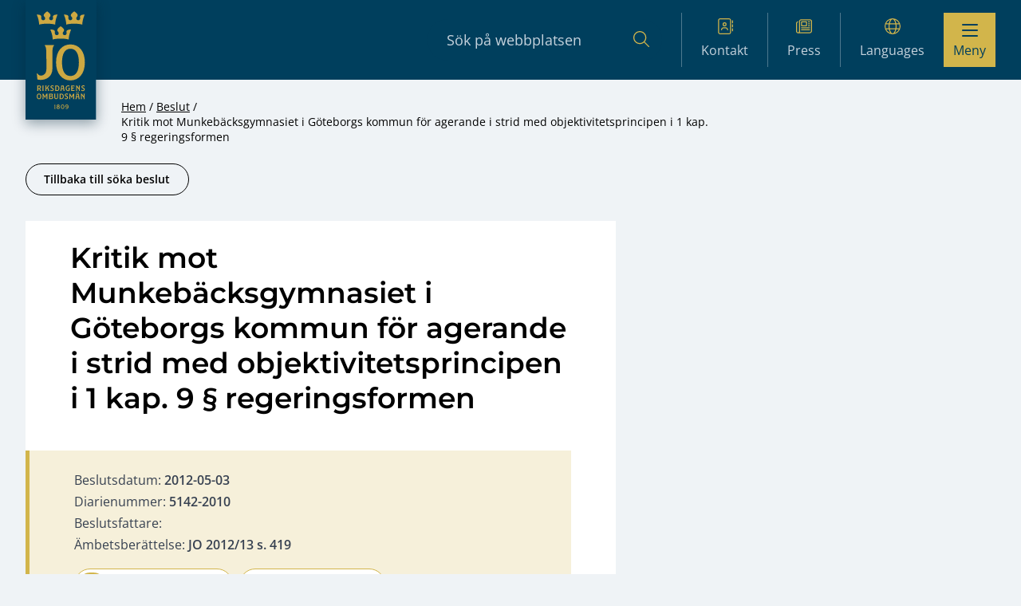

--- FILE ---
content_type: text/html; charset=UTF-8
request_url: https://www.jo.se/besluten/kritik-mot-munkebacksgymnasiet-i-goteborgs-kommun-for-agerande-i-strid-med-objektivitetsprincipen-i-1-kap-9-%C2%A7-regeringsformen/
body_size: 10572
content:
<!DOCTYPE html>
<html lang="sv-SE" prefix="og: https://ogp.me/ns#">
  <head>
    <meta charset="utf-8">
    <meta name="viewport" content="width=device-width, initial-scale=1, shrink-to-fit=no">
    <meta name="referrer" content="no-referrer">
    
<!-- Sökmotoroptimering av Rank Math PRO – https://rankmath.com/ -->
<title>Kritik mot Munkebäcksgymnasiet i Göteborgs kommun för agerande i strid med objektivitetsprincipen i 1 kap. 9 § regeringsformen - JO - Riksdagens Ombudsmän</title>
<meta name="description" content="En gymnasieskola förbjöd ett politiskt partis ungdomsförbund att under en informationsdag i skolan sprida ett flygblad. Beslutet motiverades med att budskapet"/>
<meta name="robots" content="index, follow, max-snippet:-1, max-video-preview:-1, max-image-preview:large"/>
<link rel="canonical" href="https://www.jo.se/besluten/kritik-mot-munkebacksgymnasiet-i-goteborgs-kommun-for-agerande-i-strid-med-objektivitetsprincipen-i-1-kap-9-%c2%a7-regeringsformen/" />
<meta property="og:locale" content="sv_SE" />
<meta property="og:type" content="article" />
<meta property="og:title" content="Kritik mot Munkebäcksgymnasiet i Göteborgs kommun för agerande i strid med objektivitetsprincipen i 1 kap. 9 § regeringsformen - JO - Riksdagens Ombudsmän" />
<meta property="og:description" content="En gymnasieskola förbjöd ett politiskt partis ungdomsförbund att under en informationsdag i skolan sprida ett flygblad. Beslutet motiverades med att budskapet" />
<meta property="og:url" content="https://www.jo.se/besluten/kritik-mot-munkebacksgymnasiet-i-goteborgs-kommun-for-agerande-i-strid-med-objektivitetsprincipen-i-1-kap-9-%c2%a7-regeringsformen/" />
<meta property="og:site_name" content="JO - Riksdagens Ombudsmän" />
<meta name="twitter:card" content="summary_large_image" />
<meta name="twitter:title" content="Kritik mot Munkebäcksgymnasiet i Göteborgs kommun för agerande i strid med objektivitetsprincipen i 1 kap. 9 § regeringsformen - JO - Riksdagens Ombudsmän" />
<meta name="twitter:description" content="En gymnasieskola förbjöd ett politiskt partis ungdomsförbund att under en informationsdag i skolan sprida ett flygblad. Beslutet motiverades med att budskapet" />
<!-- /Rank Math SEO-tillägg för WordPress -->

<link rel='dns-prefetch' href='//www.jo.se' />
<link rel="alternate" title="oEmbed (JSON)" type="application/json+oembed" href="https://www.jo.se/wp-json/oembed/1.0/embed?url=https%3A%2F%2Fwww.jo.se%2Fbesluten%2Fkritik-mot-munkebacksgymnasiet-i-goteborgs-kommun-for-agerande-i-strid-med-objektivitetsprincipen-i-1-kap-9-%25c2%25a7-regeringsformen%2F" />
<link rel="alternate" title="oEmbed (XML)" type="text/xml+oembed" href="https://www.jo.se/wp-json/oembed/1.0/embed?url=https%3A%2F%2Fwww.jo.se%2Fbesluten%2Fkritik-mot-munkebacksgymnasiet-i-goteborgs-kommun-for-agerande-i-strid-med-objektivitetsprincipen-i-1-kap-9-%25c2%25a7-regeringsformen%2F&#038;format=xml" />
<style id='wp-img-auto-sizes-contain-inline-css'>
img:is([sizes=auto i],[sizes^="auto," i]){contain-intrinsic-size:3000px 1500px}
/*# sourceURL=wp-img-auto-sizes-contain-inline-css */
</style>
<style id='wp-block-library-inline-css'>
:root{--wp-block-synced-color:#7a00df;--wp-block-synced-color--rgb:122,0,223;--wp-bound-block-color:var(--wp-block-synced-color);--wp-editor-canvas-background:#ddd;--wp-admin-theme-color:#007cba;--wp-admin-theme-color--rgb:0,124,186;--wp-admin-theme-color-darker-10:#006ba1;--wp-admin-theme-color-darker-10--rgb:0,107,160.5;--wp-admin-theme-color-darker-20:#005a87;--wp-admin-theme-color-darker-20--rgb:0,90,135;--wp-admin-border-width-focus:2px}@media (min-resolution:192dpi){:root{--wp-admin-border-width-focus:1.5px}}.wp-element-button{cursor:pointer}:root .has-very-light-gray-background-color{background-color:#eee}:root .has-very-dark-gray-background-color{background-color:#313131}:root .has-very-light-gray-color{color:#eee}:root .has-very-dark-gray-color{color:#313131}:root .has-vivid-green-cyan-to-vivid-cyan-blue-gradient-background{background:linear-gradient(135deg,#00d084,#0693e3)}:root .has-purple-crush-gradient-background{background:linear-gradient(135deg,#34e2e4,#4721fb 50%,#ab1dfe)}:root .has-hazy-dawn-gradient-background{background:linear-gradient(135deg,#faaca8,#dad0ec)}:root .has-subdued-olive-gradient-background{background:linear-gradient(135deg,#fafae1,#67a671)}:root .has-atomic-cream-gradient-background{background:linear-gradient(135deg,#fdd79a,#004a59)}:root .has-nightshade-gradient-background{background:linear-gradient(135deg,#330968,#31cdcf)}:root .has-midnight-gradient-background{background:linear-gradient(135deg,#020381,#2874fc)}:root{--wp--preset--font-size--normal:16px;--wp--preset--font-size--huge:42px}.has-regular-font-size{font-size:1em}.has-larger-font-size{font-size:2.625em}.has-normal-font-size{font-size:var(--wp--preset--font-size--normal)}.has-huge-font-size{font-size:var(--wp--preset--font-size--huge)}.has-text-align-center{text-align:center}.has-text-align-left{text-align:left}.has-text-align-right{text-align:right}.has-fit-text{white-space:nowrap!important}#end-resizable-editor-section{display:none}.aligncenter{clear:both}.items-justified-left{justify-content:flex-start}.items-justified-center{justify-content:center}.items-justified-right{justify-content:flex-end}.items-justified-space-between{justify-content:space-between}.screen-reader-text{border:0;clip-path:inset(50%);height:1px;margin:-1px;overflow:hidden;padding:0;position:absolute;width:1px;word-wrap:normal!important}.screen-reader-text:focus{background-color:#ddd;clip-path:none;color:#444;display:block;font-size:1em;height:auto;left:5px;line-height:normal;padding:15px 23px 14px;text-decoration:none;top:5px;width:auto;z-index:100000}html :where(.has-border-color){border-style:solid}html :where([style*=border-top-color]){border-top-style:solid}html :where([style*=border-right-color]){border-right-style:solid}html :where([style*=border-bottom-color]){border-bottom-style:solid}html :where([style*=border-left-color]){border-left-style:solid}html :where([style*=border-width]){border-style:solid}html :where([style*=border-top-width]){border-top-style:solid}html :where([style*=border-right-width]){border-right-style:solid}html :where([style*=border-bottom-width]){border-bottom-style:solid}html :where([style*=border-left-width]){border-left-style:solid}html :where(img[class*=wp-image-]){height:auto;max-width:100%}:where(figure){margin:0 0 1em}html :where(.is-position-sticky){--wp-admin--admin-bar--position-offset:var(--wp-admin--admin-bar--height,0px)}@media screen and (max-width:600px){html :where(.is-position-sticky){--wp-admin--admin-bar--position-offset:0px}}

/*# sourceURL=wp-block-library-inline-css */
</style><style id='global-styles-inline-css'>
:root{--wp--preset--aspect-ratio--square: 1;--wp--preset--aspect-ratio--4-3: 4/3;--wp--preset--aspect-ratio--3-4: 3/4;--wp--preset--aspect-ratio--3-2: 3/2;--wp--preset--aspect-ratio--2-3: 2/3;--wp--preset--aspect-ratio--16-9: 16/9;--wp--preset--aspect-ratio--9-16: 9/16;--wp--preset--color--black: #000000;--wp--preset--color--cyan-bluish-gray: #abb8c3;--wp--preset--color--white: #ffffff;--wp--preset--color--pale-pink: #f78da7;--wp--preset--color--vivid-red: #cf2e2e;--wp--preset--color--luminous-vivid-orange: #ff6900;--wp--preset--color--luminous-vivid-amber: #fcb900;--wp--preset--color--light-green-cyan: #7bdcb5;--wp--preset--color--vivid-green-cyan: #00d084;--wp--preset--color--pale-cyan-blue: #8ed1fc;--wp--preset--color--vivid-cyan-blue: #0693e3;--wp--preset--color--vivid-purple: #9b51e0;--wp--preset--color--solid-light: #555;--wp--preset--color--solid: #000;--wp--preset--color--solid-dark: #222;--wp--preset--color--solid-linkblue: #136eb0;--wp--preset--color--solid-borderblue: #557d9a;--wp--preset--color--solid-lighterblue: #eff3f6;--wp--preset--color--solid-lightblue: #b7c9d6;--wp--preset--color--solid-blue-20-perc: #cfdae2;--wp--preset--color--solid-blue: #1c5178;--wp--preset--color--solid-darkblue: #003f5d;--wp--preset--color--solid-lightergold: #e8daa7;--wp--preset--color--solid-lightgold: #f6f0da;--wp--preset--color--solid-gold: #d2b54b;--wp--preset--color--solid-lightergray: #b0b0b0;--wp--preset--color--solid-lightgraytwo: #7f7f7f;--wp--preset--color--solid-lightgray: #c6d3dd;--wp--preset--color--solid-mediumgray: #737373;--wp--preset--color--solid-darkgray: #979797;--wp--preset--color--solid-beige: #d3d3d3;--wp--preset--color--solid-bronze: #be9e5b;--wp--preset--color--solid-lightyellow: #f3eee4;--wp--preset--color--solid-lightgreen: #aee9b2;--wp--preset--color--solid-green: #0f611e;--wp--preset--color--solid-lightred: #fae5e5;--wp--preset--color--solid-red: #cf0000;--wp--preset--color--neutral: #eee;--wp--preset--color--neutral-pure: #fff;--wp--preset--color--primary: #c42438;--wp--preset--color--primary-light: #dd3449;--wp--preset--color--primary-dark: #aa2737;--wp--preset--gradient--vivid-cyan-blue-to-vivid-purple: linear-gradient(135deg,rgb(6,147,227) 0%,rgb(155,81,224) 100%);--wp--preset--gradient--light-green-cyan-to-vivid-green-cyan: linear-gradient(135deg,rgb(122,220,180) 0%,rgb(0,208,130) 100%);--wp--preset--gradient--luminous-vivid-amber-to-luminous-vivid-orange: linear-gradient(135deg,rgb(252,185,0) 0%,rgb(255,105,0) 100%);--wp--preset--gradient--luminous-vivid-orange-to-vivid-red: linear-gradient(135deg,rgb(255,105,0) 0%,rgb(207,46,46) 100%);--wp--preset--gradient--very-light-gray-to-cyan-bluish-gray: linear-gradient(135deg,rgb(238,238,238) 0%,rgb(169,184,195) 100%);--wp--preset--gradient--cool-to-warm-spectrum: linear-gradient(135deg,rgb(74,234,220) 0%,rgb(151,120,209) 20%,rgb(207,42,186) 40%,rgb(238,44,130) 60%,rgb(251,105,98) 80%,rgb(254,248,76) 100%);--wp--preset--gradient--blush-light-purple: linear-gradient(135deg,rgb(255,206,236) 0%,rgb(152,150,240) 100%);--wp--preset--gradient--blush-bordeaux: linear-gradient(135deg,rgb(254,205,165) 0%,rgb(254,45,45) 50%,rgb(107,0,62) 100%);--wp--preset--gradient--luminous-dusk: linear-gradient(135deg,rgb(255,203,112) 0%,rgb(199,81,192) 50%,rgb(65,88,208) 100%);--wp--preset--gradient--pale-ocean: linear-gradient(135deg,rgb(255,245,203) 0%,rgb(182,227,212) 50%,rgb(51,167,181) 100%);--wp--preset--gradient--electric-grass: linear-gradient(135deg,rgb(202,248,128) 0%,rgb(113,206,126) 100%);--wp--preset--gradient--midnight: linear-gradient(135deg,rgb(2,3,129) 0%,rgb(40,116,252) 100%);--wp--preset--font-size--small: 13px;--wp--preset--font-size--medium: 20px;--wp--preset--font-size--large: 36px;--wp--preset--font-size--x-large: 42px;--wp--preset--font-size--xs: 0.75rem;--wp--preset--font-size--sm: 0.875rem;--wp--preset--font-size--basesmall: 1rem;--wp--preset--font-size--base: 1.125rem;--wp--preset--font-size--md: 1.2rem;--wp--preset--font-size--lg: 1.25rem;--wp--preset--font-size--xl: 1.563rem;--wp--preset--font-size--2-xl: 1.953rem;--wp--preset--font-size--3-xl: 2.441rem;--wp--preset--spacing--20: 0.44rem;--wp--preset--spacing--30: 0.67rem;--wp--preset--spacing--40: 1rem;--wp--preset--spacing--50: 1.5rem;--wp--preset--spacing--60: 2.25rem;--wp--preset--spacing--70: 3.38rem;--wp--preset--spacing--80: 5.06rem;--wp--preset--shadow--natural: 6px 6px 9px rgba(0, 0, 0, 0.2);--wp--preset--shadow--deep: 12px 12px 50px rgba(0, 0, 0, 0.4);--wp--preset--shadow--sharp: 6px 6px 0px rgba(0, 0, 0, 0.2);--wp--preset--shadow--outlined: 6px 6px 0px -3px rgb(255, 255, 255), 6px 6px rgb(0, 0, 0);--wp--preset--shadow--crisp: 6px 6px 0px rgb(0, 0, 0);}:where(.is-layout-flex){gap: 0.5em;}:where(.is-layout-grid){gap: 0.5em;}body .is-layout-flex{display: flex;}.is-layout-flex{flex-wrap: wrap;align-items: center;}.is-layout-flex > :is(*, div){margin: 0;}body .is-layout-grid{display: grid;}.is-layout-grid > :is(*, div){margin: 0;}:where(.wp-block-columns.is-layout-flex){gap: 2em;}:where(.wp-block-columns.is-layout-grid){gap: 2em;}:where(.wp-block-post-template.is-layout-flex){gap: 1.25em;}:where(.wp-block-post-template.is-layout-grid){gap: 1.25em;}.has-black-color{color: var(--wp--preset--color--black) !important;}.has-cyan-bluish-gray-color{color: var(--wp--preset--color--cyan-bluish-gray) !important;}.has-white-color{color: var(--wp--preset--color--white) !important;}.has-pale-pink-color{color: var(--wp--preset--color--pale-pink) !important;}.has-vivid-red-color{color: var(--wp--preset--color--vivid-red) !important;}.has-luminous-vivid-orange-color{color: var(--wp--preset--color--luminous-vivid-orange) !important;}.has-luminous-vivid-amber-color{color: var(--wp--preset--color--luminous-vivid-amber) !important;}.has-light-green-cyan-color{color: var(--wp--preset--color--light-green-cyan) !important;}.has-vivid-green-cyan-color{color: var(--wp--preset--color--vivid-green-cyan) !important;}.has-pale-cyan-blue-color{color: var(--wp--preset--color--pale-cyan-blue) !important;}.has-vivid-cyan-blue-color{color: var(--wp--preset--color--vivid-cyan-blue) !important;}.has-vivid-purple-color{color: var(--wp--preset--color--vivid-purple) !important;}.has-black-background-color{background-color: var(--wp--preset--color--black) !important;}.has-cyan-bluish-gray-background-color{background-color: var(--wp--preset--color--cyan-bluish-gray) !important;}.has-white-background-color{background-color: var(--wp--preset--color--white) !important;}.has-pale-pink-background-color{background-color: var(--wp--preset--color--pale-pink) !important;}.has-vivid-red-background-color{background-color: var(--wp--preset--color--vivid-red) !important;}.has-luminous-vivid-orange-background-color{background-color: var(--wp--preset--color--luminous-vivid-orange) !important;}.has-luminous-vivid-amber-background-color{background-color: var(--wp--preset--color--luminous-vivid-amber) !important;}.has-light-green-cyan-background-color{background-color: var(--wp--preset--color--light-green-cyan) !important;}.has-vivid-green-cyan-background-color{background-color: var(--wp--preset--color--vivid-green-cyan) !important;}.has-pale-cyan-blue-background-color{background-color: var(--wp--preset--color--pale-cyan-blue) !important;}.has-vivid-cyan-blue-background-color{background-color: var(--wp--preset--color--vivid-cyan-blue) !important;}.has-vivid-purple-background-color{background-color: var(--wp--preset--color--vivid-purple) !important;}.has-black-border-color{border-color: var(--wp--preset--color--black) !important;}.has-cyan-bluish-gray-border-color{border-color: var(--wp--preset--color--cyan-bluish-gray) !important;}.has-white-border-color{border-color: var(--wp--preset--color--white) !important;}.has-pale-pink-border-color{border-color: var(--wp--preset--color--pale-pink) !important;}.has-vivid-red-border-color{border-color: var(--wp--preset--color--vivid-red) !important;}.has-luminous-vivid-orange-border-color{border-color: var(--wp--preset--color--luminous-vivid-orange) !important;}.has-luminous-vivid-amber-border-color{border-color: var(--wp--preset--color--luminous-vivid-amber) !important;}.has-light-green-cyan-border-color{border-color: var(--wp--preset--color--light-green-cyan) !important;}.has-vivid-green-cyan-border-color{border-color: var(--wp--preset--color--vivid-green-cyan) !important;}.has-pale-cyan-blue-border-color{border-color: var(--wp--preset--color--pale-cyan-blue) !important;}.has-vivid-cyan-blue-border-color{border-color: var(--wp--preset--color--vivid-cyan-blue) !important;}.has-vivid-purple-border-color{border-color: var(--wp--preset--color--vivid-purple) !important;}.has-vivid-cyan-blue-to-vivid-purple-gradient-background{background: var(--wp--preset--gradient--vivid-cyan-blue-to-vivid-purple) !important;}.has-light-green-cyan-to-vivid-green-cyan-gradient-background{background: var(--wp--preset--gradient--light-green-cyan-to-vivid-green-cyan) !important;}.has-luminous-vivid-amber-to-luminous-vivid-orange-gradient-background{background: var(--wp--preset--gradient--luminous-vivid-amber-to-luminous-vivid-orange) !important;}.has-luminous-vivid-orange-to-vivid-red-gradient-background{background: var(--wp--preset--gradient--luminous-vivid-orange-to-vivid-red) !important;}.has-very-light-gray-to-cyan-bluish-gray-gradient-background{background: var(--wp--preset--gradient--very-light-gray-to-cyan-bluish-gray) !important;}.has-cool-to-warm-spectrum-gradient-background{background: var(--wp--preset--gradient--cool-to-warm-spectrum) !important;}.has-blush-light-purple-gradient-background{background: var(--wp--preset--gradient--blush-light-purple) !important;}.has-blush-bordeaux-gradient-background{background: var(--wp--preset--gradient--blush-bordeaux) !important;}.has-luminous-dusk-gradient-background{background: var(--wp--preset--gradient--luminous-dusk) !important;}.has-pale-ocean-gradient-background{background: var(--wp--preset--gradient--pale-ocean) !important;}.has-electric-grass-gradient-background{background: var(--wp--preset--gradient--electric-grass) !important;}.has-midnight-gradient-background{background: var(--wp--preset--gradient--midnight) !important;}.has-small-font-size{font-size: var(--wp--preset--font-size--small) !important;}.has-medium-font-size{font-size: var(--wp--preset--font-size--medium) !important;}.has-large-font-size{font-size: var(--wp--preset--font-size--large) !important;}.has-x-large-font-size{font-size: var(--wp--preset--font-size--x-large) !important;}
/*# sourceURL=global-styles-inline-css */
</style>

<style id='classic-theme-styles-inline-css'>
/*! This file is auto-generated */
.wp-block-button__link{color:#fff;background-color:#32373c;border-radius:9999px;box-shadow:none;text-decoration:none;padding:calc(.667em + 2px) calc(1.333em + 2px);font-size:1.125em}.wp-block-file__button{background:#32373c;color:#fff;text-decoration:none}
/*# sourceURL=/wp-includes/css/classic-themes.min.css */
</style>
<link rel='stylesheet' id='horizon-css' href='https://www.jo.se/app/themes/jo-riksdagens-ombudsman/public/app-327f2527.css' media='all' />
<script src="https://www.jo.se/wp/wp-includes/js/jquery/jquery.min.js?ver=3.7.1" id="jquery-core-js"></script>
<script src="https://www.jo.se/wp/wp-includes/js/jquery/jquery-migrate.min.js?ver=3.4.1" id="jquery-migrate-js"></script>
<link rel="EditURI" type="application/rsd+xml" title="RSD" href="https://www.jo.se/wp/xmlrpc.php?rsd" />
<meta name="generator" content="WordPress 6.9" />
<link rel='shortlink' href='https://www.jo.se/?p=63309' />
        <!-- Matomo -->
        <script>
        var _paq = window._paq = window._paq || [];
        /* tracker methods like "setCustomDimension" should be called before "trackPageView" */
        _paq.push(['trackPageView']);
        _paq.push(['enableLinkTracking']);
        (function() {
        var u="//matomo.jo.se/";
        _paq.push(['setTrackerUrl', u+'matomo.php']);
        _paq.push(['setSiteId', '1']);
        var d=document, g=d.createElement('script'), s=d.getElementsByTagName('script')[0];
        g.async=true; g.src=u+'matomo.js'; s.parentNode.insertBefore(g,s);
        })();
        </script>
        <!-- End Matomo Code -->
                <style>
            a:not(:where([href^='#'], [href^='/']:not([href^='//']), [href*='//jo.se'], [href*='//www.jo.se'], [href*='mailto:'], [href*='tel:'])):after {
                display: inline-block;
                margin-left: 0.5rem;
                height: 14px;
                width: 14px;
                color: #136EB0;
                content: "" url([data-uri]);
            }
        </style>
                    <link rel="shortcut icon" href="https://www.jo.se/app/themes/jo-riksdagens-ombudsman/resources/images/favicon.ico">
              </head>

  <body class="wp-singular resolve-template-default single single-resolve postid-63309 wp-embed-responsive wp-theme-jo-riksdagens-ombudsman kritik-mot-munkebacksgymnasiet-i-goteborgs-kommun-for-agerande-i-strid-med-objektivitetsprincipen-i-1-kap-9-%c2%a7-regeringsformen">
        
    <div id="app">
      <div class="flex flex-col flex-wrap min-h-screen">
  <template id="sub-menu-icon">
  <span class="open-icon">
    <i class="far fa-chevron-down"></i>
  </span>
</template>


<div class="site-overlay overlay overlay--dark overlay--hidden"></div>
<header class="site-header site-header--pre-init mb-12 md:mb-0">
  <div class="container flex items-center justify-between w-full py-4" aria-label="Top">
    <a class="p-0 outline-none sr-only group focus:not-sr-only" href="#main">
  <span class="absolute z-10 px-3 py-1 mx-auto border-2 border-t-0 text-solid outline-blue-600 outline-2 group-focus:underline group-focus:outline border-neutral bg-neutral-pure left-4 sm:left-6 lg:left-8 top-5">
    Hoppa till innehåll
  </span>
</a>

    <div class="flex items-start justify-between flex-wrap lg:flex-nowrap w-full h-full">
      <div class="mobile-nav-horizontal">
        <nav
    class="nav-horizontal"
    aria-label="Horisontellnavigation"
  >
    <ul id="menu-horisontellnavigation" class="nav"><li class="menu-item menu-kontakt level-0"><a href="https://www.jo.se/kontakt/" class="link"><div><i class="fa-light fa-address-book"></i></div>Kontakt</a></li>
<li class="menu-item menu-press level-0"><a href="https://www.jo.se/om-jo/press/" class="link"><div><i class="fa-light fa-newspaper"></i></div>Press</a></li>
<li class="menu-item menu-languages level-0 menu-item-has-children"><a href="#pll_switcher" class="link"><div><i class="fa-light fa-globe"></i></div><span lang="en">Languages</span></a>
<ul class="sub-menu">
	<li class="lang-item lang-item-561 lang-item-sv current-lang lang-item-first menu-item menu-svenska level-1 active-item"><a href="https://www.jo.se/besluten/kritik-mot-munkebacksgymnasiet-i-goteborgs-kommun-for-agerande-i-strid-med-objektivitetsprincipen-i-1-kap-9-%c2%a7-regeringsformen/" hreflang="sv-SE" lang="sv-SE" class="link">Svenska</a></li>
	<li class="lang-item lang-item-564 lang-item-en no-translation menu-item menu-english level-1"><a href="https://www.jo.se/en/" hreflang="en-GB" lang="en-GB" class="link">English</a></li>
	<li class="lang-item lang-item-610 lang-item-rom no-translation menu-item menu-arli level-1"><a href="https://www.jo.se/rom/" hreflang="rom" lang="rom" class="link">Arli</a></li>
	<li class="lang-item lang-item-618 lang-item-fi no-translation menu-item menu-suomi level-1"><a href="https://www.jo.se/fi/" hreflang="fi" lang="fi" class="link">Suomi</a></li>
	<li class="lang-item lang-item-625 lang-item-fit no-translation menu-item menu-meankieli level-1"><a href="https://www.jo.se/fit/" hreflang="fi-TF" lang="fi-TF" class="link">Meänkieli</a></li>
	<li class="lang-item lang-item-632 lang-item-sme no-translation menu-item menu-samigiella level-1"><a href="https://www.jo.se/sme/" hreflang="se-SE" lang="se-SE" class="link">Sámigiella</a></li>
	<li class="lang-item lang-item-639 lang-item-yi no-translation menu-item menu-%d7%90%d7%99%d7%93%d7%99%d7%a9 level-1"><a href="https://www.jo.se/yi/" hreflang="yi" lang="yi" class="link">אידיש</a></li>
</ul>
</li>
</ul>
  </nav>
      </div>

      <a class="mr-6 max-w-[50%]" href="https://www.jo.se">
        <span class="sr-only">JO &#8211; Riksdagens Ombudsmän</span>

        <div class="w-auto h-10 text-primary hover:text-primary-light">
                       <picture>
              
  <img class="shadow-logo h-[125px] md:h-[150px]" src="https://www.jo.se/app/uploads/2024/10/jo-logo-v2.svg" alt="" loading="eager">
</picture>
                  </div>
      </a>

      <div class="small-menu">
                  <div class="menu-item search">
            <form action="https://www.jo.se/jo-beslut/sokresultat/" method="POST">
            <input type="search" name="header_form_search" placeholder="Sök på webbplatsen" aria-label="Sökfält">
            <input type="hidden" name="header_form_global_search" value="1">
            <input type="hidden" name="header_form_prefill_search" value="1">
            <button type="submit" aria-label="Sök"><i class="fa-light fa-magnifying-glass"></i></button>
            </form>
          </div>

          <div class="menu-item mobile-search">
            <form action="https://www.jo.se/jo-beslut/sokresultat/" method="POST">
              <input type="hidden" name="header_form_global_search" value="1">
              <input type="hidden" name="header_form_prefill_search" value="1">
              <button type="submit" aria-label="Sök">
                <div class="fa-container"><i class="fa-regular fa-magnifying-glass"></i></div>
                <span>Sök</span>
              </button>
            </form>
          </div>
        
        <nav
    class="nav-horizontal"
    aria-label="Horisontellnavigation"
  >
    <ul id="menu-horisontellnavigation-1" class="nav"><li class="menu-item menu-kontakt level-0"><a href="https://www.jo.se/kontakt/" class="link"><div><i class="fa-light fa-address-book"></i></div>Kontakt</a></li>
<li class="menu-item menu-press level-0"><a href="https://www.jo.se/om-jo/press/" class="link"><div><i class="fa-light fa-newspaper"></i></div>Press</a></li>
<li class="menu-item menu-languages level-0 menu-item-has-children"><a href="#pll_switcher" class="link"><div><i class="fa-light fa-globe"></i></div><span lang="en">Languages</span></a>
<ul class="sub-menu">
	<li class="lang-item lang-item-561 lang-item-sv current-lang lang-item-first menu-item menu-svenska level-1 active-item"><a href="https://www.jo.se/besluten/kritik-mot-munkebacksgymnasiet-i-goteborgs-kommun-for-agerande-i-strid-med-objektivitetsprincipen-i-1-kap-9-%c2%a7-regeringsformen/" hreflang="sv-SE" lang="sv-SE" class="link">Svenska</a></li>
	<li class="lang-item lang-item-564 lang-item-en no-translation menu-item menu-english level-1"><a href="https://www.jo.se/en/" hreflang="en-GB" lang="en-GB" class="link">English</a></li>
	<li class="lang-item lang-item-610 lang-item-rom no-translation menu-item menu-arli level-1"><a href="https://www.jo.se/rom/" hreflang="rom" lang="rom" class="link">Arli</a></li>
	<li class="lang-item lang-item-618 lang-item-fi no-translation menu-item menu-suomi level-1"><a href="https://www.jo.se/fi/" hreflang="fi" lang="fi" class="link">Suomi</a></li>
	<li class="lang-item lang-item-625 lang-item-fit no-translation menu-item menu-meankieli level-1"><a href="https://www.jo.se/fit/" hreflang="fi-TF" lang="fi-TF" class="link">Meänkieli</a></li>
	<li class="lang-item lang-item-632 lang-item-sme no-translation menu-item menu-samigiella level-1"><a href="https://www.jo.se/sme/" hreflang="se-SE" lang="se-SE" class="link">Sámigiella</a></li>
	<li class="lang-item lang-item-639 lang-item-yi no-translation menu-item menu-%d7%90%d7%99%d7%93%d7%99%d7%a9 level-1"><a href="https://www.jo.se/yi/" hreflang="yi" lang="yi" class="link">אידיש</a></li>
</ul>
</li>
</ul>
  </nav>
      
        <button type="button" class="nav-toggle" aria-label="Visa menyn">
          <span class="burger-icon">
            <span></span>
            <span></span>
            <span></span>
          </span>
          <span>Meny</span>
        </button>
      </div>

      <nav
    class="nav-primary nav-heading"
    aria-label="Huvudnavigation"
  >
    <ul id="menu-huvudnavigation" class="nav"><li class="menu-item menu-start level-0"><a href="https://www.jo.se" class="link link--header">Start</a></li>
<li class="menu-item menu-anmal-till-jo level-0 menu-item-has-children"><a href="https://www.jo.se/jo-anmalan/" class="link link--header">Anmäl till JO</a>
<ul class="sub-menu">
	<li class="menu-item menu-formular-for-jo-anmalan level-1"><a href="https://www.jo.se/jo-anmalan/formular-for-jo-anmalan/" class="link link--header">Formulär för JO-anmälan</a></li>
	<li class="menu-item menu-andra-tillsynsmyndigheter level-1"><a href="https://www.jo.se/jo-anmalan/andra-tillsynsmyndigheter/" class="link link--header">Andra tillsynsmyndigheter</a></li>
	<li class="menu-item menu-behandling-av-personuppgifter level-1"><a href="https://www.jo.se/om-jo/behandling-av-personuppgifter/" class="link link--header">Behandling av personuppgifter</a></li>
</ul>
</li>
<li class="menu-item menu-jo-beslut level-0 menu-item-has-children"><a href="https://www.jo.se/jo-beslut/" class="link link--header">JO-beslut</a>
<ul class="sub-menu">
	<li class="menu-item menu-sok-jo-beslut level-1"><a href="https://www.jo.se/jo-beslut/sokresultat/" class="link link--header">Sök JO-beslut</a></li>
	<li class="menu-item menu-hur-man-soker-beslut level-1"><a href="https://www.jo.se/jo-beslut/hur-man-soker-beslut/" class="link link--header">Hur man söker beslut</a></li>
	<li class="menu-item menu-bevaka-nya-jo-beslut level-1"><a href="https://www.jo.se/jo-beslut/prenumerera-pa-beslut/" class="link link--header">Bevaka nya JO-beslut</a></li>
</ul>
</li>
<li class="menu-item menu-inspektioner level-0 menu-item-has-children"><a href="https://www.jo.se/inspektion/" class="link link--header">Inspektioner</a>
<ul class="sub-menu">
	<li class="menu-item menu-inspektionsprotokoll level-1"><a href="https://www.jo.se/inspektion/inspektionsprotokoll/" class="link link--header">Inspektionsprotokoll</a></li>
	<li class="menu-item menu-protokoll-opcat-inspektioner level-1"><a href="https://www.jo.se/opcat/opcat-protokoll/" class="link link--header">Protokoll Opcat-inspektioner</a></li>
	<li class="menu-item menu-bevaka-nya-protokoll level-1"><a href="https://www.jo.se/inspektion/bevaka-nya-protokoll/" class="link link--header">Bevaka nya protokoll</a></li>
</ul>
</li>
<li class="menu-item menu-opcat level-0 menu-item-has-children"><a href="https://www.jo.se/opcat/" class="link link--header">Opcat</a>
<ul class="sub-menu">
	<li class="menu-item menu-opcat-protokoll level-1"><a href="https://www.jo.se/opcat/opcat-protokoll/" class="link link--header">Opcat-protokoll</a></li>
	<li class="menu-item menu-ars-och-temarapporter level-1"><a href="https://www.jo.se/opcat/rapporter/" class="link link--header">Års- och temarapporter</a></li>
	<li class="menu-item menu-bevaka-nya-opcat-protokoll level-1"><a href="https://www.jo.se/opcat/prenumerera-pa-protokoll/" class="link link--header">Bevaka nya Opcat-protokoll</a></li>
</ul>
</li>
<li class="menu-item menu-remissyttranden level-0"><a href="https://www.jo.se/remissyttranden/" class="link link--header">Remissyttranden</a></li>
<li class="menu-item menu-ambetsberattelser level-0 menu-item-has-children"><a href="https://www.jo.se/om-jo/ambetsberattelser/" class="link link--header">Ämbetsberättelser</a>
<ul class="sub-menu">
	<li class="menu-item menu-ambetsberattelsen-2024-per-omrade level-1"><a href="https://www.jo.se/om-jo/ambetsberattelser/ambetsberattelse-2022-23-uppdelad/" class="link link--header">Ämbetsberättelsen 2024 per område</a></li>
	<li class="menu-item menu-chefsjos-betraktelse-over-det-214e-verksamhetsaret level-1"><a href="https://www.jo.se/om-jo/ambetsberattelser/chefsjos-betraktelse-over-det-212e-verksamhetsaret/" class="link link--header">ChefsJO:s betraktelse över det 214:e verksamhetsåret</a></li>
	<li class="menu-item menu-chefsjo-erik-nymansson-iakttagelser-2024 level-1"><a href="https://www.jo.se/om-jo/ambetsberattelser/chefsjo-erik-nymansson-iakttagelser/" class="link link--header">ChefsJO Erik Nymansson – iakttagelser 2024</a></li>
	<li class="menu-item menu-jo-thomas-norling-iakttagelser-2024 level-1"><a href="https://www.jo.se/om-jo/ambetsberattelser/jo-thomas-norling-iakttagelser/" class="link link--header">JO Thomas Norling – iakttagelser 2024</a></li>
	<li class="menu-item menu-jo-katarina-pahlsson-iakttagelser-2024 level-1"><a href="https://www.jo.se/om-jo/ambetsberattelser/jo-katarina-pahlsson-iakttagelser/" class="link link--header">JO Katarina Påhlsson – iakttagelser 2024</a></li>
	<li class="menu-item menu-jo-per-lennerbrant-iakttagelser-2024 level-1"><a href="https://www.jo.se/om-jo/ambetsberattelser/jo-per-lennerbrant-iakttagelser/" class="link link--header">JO Per Lennerbrant – iakttagelser 2024</a></li>
	<li class="menu-item menu-aldre-ambetsberattelser level-1"><a href="https://www.jo.se/om-jo/ambetsberattelser/aldre-ambetsberattelser/" class="link link--header">Äldre ämbetsberättelser</a></li>
</ul>
</li>
<li class="menu-item menu-om-jo level-0 menu-item-has-children"><a href="https://www.jo.se/om-jo/" class="link link--header">Om JO</a>
<ul class="sub-menu">
	<li class="menu-item menu-jos-organisation level-1"><a href="https://www.jo.se/jos-organisation/" class="link link--header">JO:s organisation</a></li>
	<li class="menu-item menu-uppgift-och-befogenheter level-1"><a href="https://www.jo.se/om-jo/uppgift-och-befogenheter/" class="link link--header">Uppgift och befogenheter</a></li>
	<li class="menu-item menu-regler-for-jo level-1 menu-item-has-children"><a href="https://www.jo.se/om-jo/regler-for-jo/" class="link link--header">Regler för JO</a>
	<ul class="sub-menu">
		<li class="menu-item menu-regeringsformen level-2"><a href="https://www.jo.se/om-jo/regler-for-jo/regeringsformen/" class="link link--header">Regeringsformen</a></li>
		<li class="menu-item menu-riksdagsordningen level-2"><a href="https://www.jo.se/om-jo/regler-for-jo/riksdagsordningen/" class="link link--header">Riksdagsordningen</a></li>
		<li class="menu-item menu-instruktion level-2"><a href="https://www.jo.se/om-jo/regler-for-jo/instruktion/" class="link link--header">Instruktion</a></li>
		<li class="menu-item menu-offentlighets-och-sekretesslagen level-2"><a href="https://www.jo.se/om-jo/regler-for-jo/offentlighets-och-sekretesslagen/" class="link link--header">Offentlighets- och sekretesslagen</a></li>
	</ul>
</li>
	<li class="menu-item menu-historik level-1 menu-item-has-children"><a href="https://www.jo.se/om-jo/historik/" class="link link--header">Historik</a>
	<ul class="sub-menu">
		<li class="menu-item menu-jo-i-riksdagens-tjanst level-2"><a href="https://www.jo.se/om-jo/las-mer-om-jo/jo-i-riksdagens-tjanst/" class="link link--header">JO – i riksdagens tjänst</a></li>
	</ul>
</li>
	<li class="menu-item menu-lastips-om-jo level-1"><a href="https://www.jo.se/om-jo/las-mer-om-jo/" class="link link--header">Lästips om JO</a></li>
	<li class="menu-item menu-internationellt-samarbete level-1"><a href="https://www.jo.se/om-jo/internationellt-samarbete/" class="link link--header">Internationellt samarbete</a></li>
	<li class="menu-item menu-behandling-av-personuppgifter level-1"><a href="https://www.jo.se/om-jo/behandling-av-personuppgifter/" class="link link--header">Behandling av personuppgifter</a></li>
	<li class="menu-item menu-om-jo-film-pa-teckensprak level-1"><a href="https://www.jo.se/om-jo/om-jo-film-pa-teckensprak/" class="link link--header">Om JO – film på teckenspråk</a></li>
</ul>
</li>
<li class="menu-item menu-de-fyra-justitieombudsmannen level-0 menu-item-has-children"><a href="https://www.jo.se/om-jo/justitieombudsmannen/" class="link link--header">De fyra justitieombudsmännen</a>
<ul class="sub-menu">
	<li class="menu-item menu-chefsjo-erik-nymansson level-1"><a href="https://www.jo.se/om-jo/justitieombudsmannen/chefsjo-erik-nymansson/" class="link link--header">ChefsJO Erik Nymansson</a></li>
	<li class="menu-item menu-jo-thomas-norling level-1"><a href="https://www.jo.se/om-jo/justitieombudsmannen/jo-thomas-norling/" class="link link--header">JO Thomas Norling</a></li>
	<li class="menu-item menu-jo-katarina-pahlsson level-1"><a href="https://www.jo.se/om-jo/justitieombudsmannen/jo-katarina-pahlsson/" class="link link--header">JO Katarina Påhlsson</a></li>
	<li class="menu-item menu-jo-per-lennerbrant level-1"><a href="https://www.jo.se/om-jo/justitieombudsmannen/jo-per-lennerbrant/" class="link link--header">JO Per Lennerbrant</a></li>
	<li class="menu-item menu-stallforetradande-jo level-1"><a href="https://www.jo.se/om-jo/justitieombudsmannen/stallforetradande-jo/" class="link link--header">Ställföreträdande JO</a></li>
	<li class="menu-item menu-tidigare-jo level-1"><a href="https://www.jo.se/om-jo/justitieombudsmannen/tidigare-jo/" class="link link--header">Tidigare JO</a></li>
</ul>
</li>
<li class="menu-item menu-jobba-hos-oss level-0 menu-item-has-children"><a href="https://www.jo.se/jobba-hos-oss/" class="link link--header">Jobba hos oss</a>
<ul class="sub-menu">
	<li class="menu-item menu-lediga-jobb level-1 menu-item-has-children"><a href="https://www.jo.se/lediga-jobb/" class="link link--header">Lediga jobb</a>
	<ul class="sub-menu">
		<li class="menu-item menu-tillsatta-tjanster level-2"><a href="https://www.jo.se/tillsatta-tjanster/" class="link link--header">Tillsatta tjänster</a></li>
	</ul>
</li>
	<li class="menu-item menu-jo-som-arbetsplats level-1 menu-item-has-children"><a href="https://www.jo.se/jo-som-arbetsplats/" class="link link--header">JO som arbetsplats</a>
	<ul class="sub-menu">
		<li class="menu-item menu-jos-organisation level-2"><a href="https://www.jo.se/jos-organisation/" class="link link--header">JO:s organisation</a></li>
		<li class="menu-item menu-formaner-och-mojligheter level-2"><a href="https://www.jo.se/formaner-och-mojligheter-for-anstallda/" class="link link--header">Förmåner och möjligheter</a></li>
		<li class="menu-item menu-larma-om-missforhallanden level-2"><a href="https://www.jo.se/om-jo/larma-om-missforhallanden-hos-jo/" class="link link--header">Larma om missförhållanden</a></li>
	</ul>
</li>
</ul>
</li>
<li class="menu-item menu-kontakta-jo level-0"><a href="https://www.jo.se/kontakt/" class="link link--header">Kontakta JO</a></li>
<li class="menu-item menu-for-journalister level-0 menu-item-has-children"><a href="https://www.jo.se/om-jo/press/" class="link link--header">För journalister</a>
<ul class="sub-menu">
	<li class="menu-item menu-pressbilder level-1"><a href="https://www.jo.se/om-jo/press/bilder/" class="link link--header">Pressbilder</a></li>
	<li class="menu-item menu-pressrum level-1"><a href="https://press.newsmachine.com/pressroom/view/riksdagens-ombudsman-jo" class="link link--header">Pressrum</a></li>
	<li class="menu-item menu-rss level-1"><a href="https://www.jo.se/om-jo/press/rss-floden/" class="link link--header">RSS</a></li>
</ul>
</li>
<li class="menu-item menu-om-webbplatsen level-0 menu-item-has-children"><a href="https://www.jo.se/om-jo/om-webbplatsen/" class="link link--header">Om webbplatsen</a>
<ul class="sub-menu">
	<li class="menu-item menu-om-cookies level-1"><a href="https://www.jo.se/om-jo/om-webbplatsen/om-kakor-cookies/" class="link link--header">Om cookies</a></li>
	<li class="menu-item menu-tillganglighetsredogorelse level-1"><a href="https://www.jo.se/om-jo/om-webbplatsen/tillganglighetsredogorelse/" class="link link--header">Tillgänglighetsredogörelse</a></li>
</ul>
</li>
</ul>
  </nav>
    </div>
  </div>
</header>
  
  
  <div class="container lg:flex lg:space-x-4">
    <main id="main" class="flex-1 w-full main">
                    
        <div class="breadcrumbs">
    <nav aria-label="breadcrumbs">
      <ul class="breadcrumbs-list flex gap-1">
                  <li class="slash-right"><a href="https://www.jo.se">Hem</a></li>
                  <li class="slash-right"><a href="https://www.jo.se/besluten/">Beslut</a></li>
                  <li class="">Kritik mot Munkebäcksgymnasiet i Göteborgs kommun för agerande i strid med objektivitetsprincipen i 1 kap. 9 § regeringsformen</li>
              </ul>
    </nav>
  </div>

          <a class="button button--black-lighterblue" href="https://www.jo.se/jo-beslut/sokresultat/">Tillbaka till söka beslut</a>
    
    <article class="prose resolve-article-content post-63309 resolve type-resolve status-publish hentry resolve_authorities-utbildning-forskning-studiestod resolve_legal_regulations-regeringsformen-rf resolve_matter_of_facts-objektivitet-opartiskhet-saklighet">
 <div class="readspeaker-container  hidden ">
    <div id="readspeaker_button1" class="rs_skip rsbtn rs_preserve">
        <a rel="nofollow" class="rsbtn_play" title="Lyssna på sidans text med ReadSpeaker webReader" href="https://app-eu.readspeaker.com/cgi-bin/rsent?customerid=13867&amp;lang=sv_se&amp;voice=Maja&amp;readclass=resolve-article-content&amp;url=https://www.jo.se/besluten/kritik-mot-munkebacksgymnasiet-i-goteborgs-kommun-for-agerande-i-strid-med-objektivitetsprincipen-i-1-kap-9-%c2%a7-regeringsformen/">
            <span class="rsbtn_left rsimg rspart"><span class="rsbtn_text"><span>Lyssna</span></span></span>
            <span class="rsbtn_right rsimg rsplay rspart"></span>
        </a>
    </div>
  </div>

  <header>
    <h1 class="entry-title">
      Kritik mot Munkebäcksgymnasiet i Göteborgs kommun för agerande i strid med objektivitetsprincipen i 1 kap. 9 § regeringsformen
    </h1>

          <div class="entry-meta">
              <span>Beslutsdatum: <strong>2012-05-03</strong></span>
      
              <span>Diarienummer: <strong>5142-2010</strong></span>
      
              <span>Beslutsfattare: <strong>
            </strong></span>
      
              <span>Ämbetsberättelse: <strong>JO 2012/13 s. 419</strong></span>
      
              <div class="flex flex-col md:flex-row">
          <a
            class="button button--gold-white button--file-pdf"
            title="857170_5142-2010.pdf"
            href="https://www.jo.se/app/uploads/resolve_pdfs/857170_5142-2010.pdf"
            target="_blank"
            >
            <div class="file-pdf-icon">
              <i class="fa-light fa-file-pdf"></i>
            </div>
            Ladda ner beslut
          </a>

          <a class="button button--gold-white md:ml-2" rel="nofollow" href="https://docreader-eu.readspeaker.com/docreader/?cid=13867&lang=sv_se&amp;voice=Maja&url=https://www.jo.se/app/uploads/resolve_pdfs/857170_5142-2010.pdf" onclick="window.open(this.href, 'dcrwin'); return false;" title="Öppna detta beslut med ReadSpeaker docReader">
              <img class="mr-2" src="https://www.jo.se/app/themes/jo-riksdagens-ombudsman/resources/images/rs-listen-icon.png" style="border-style: none; vertical-align: text-bottom;" alt="ReadSpeaker">Lyssna på beslut
          </a>
        </div>
        </div>
      </header>

  <div class="entry-content">
          <div class="resolve-tags-main">
    <div class="resolve-tags ">
                  <a
            href="https://www.jo.se/jo-beslut/sokresultat/?af=10797"
            class="button button--tag"
          >Utbildning ,forskning, studiestöd</a>
                  <a
            href="https://www.jo.se/jo-beslut/sokresultat/?lf=10711"
            class="button button--tag"
          >Regeringsformen - RF</a>
                  <a
            href="https://www.jo.se/jo-beslut/sokresultat/?mf=10719"
            class="button button--tag"
          >Objektivitet, opartiskhet, saklighet</a>
            </div>

    <div class="resolve-tags-btn">
      <button class="show-hidden-tags hidden" type="button" aria-label="Fäll ut taggar för Kritik mot Munkebäcksgymnasiet i Göteborgs kommun för agerande i strid med objektivitetsprincipen i 1 kap. 9 § regeringsformen">
        <span class="hidden-tags-cont">(+<span class="hidden-tags"></span>)</span>
        <i class="fa-regular fa-chevron-down"></i>
      </button>
    </div>
  </div>
    
    
    
    <p>En gymnasieskola förbjöd ett politiskt partis ungdomsförbund att under en informationsdag i skolan sprida ett flygblad. Beslutet motiverades med att budskapet i skriften stod i strid med skolans värdegrund samt att spridningen inte var möjlig av ordningsskäl. Av utredningen i ärendet framgår att skolan förhandsgranskat de skrifter som de deltagande partierna avsåg att sprida under informationsdagen. Skolans agerande bedöms stå i strid med objektivitetsprincipen i 1 kap. 9 § regeringsformen. Skolan kritiseras såväl för beslutet att förbjuda spridningen av flygbladet som för rutinen att förhandsgranska material.</p>
  </div>

  <footer>
    <div class="end-meta">
            <div class="flex flex-col md:flex-row">
        <a
          class="button button--gold-white button--file-pdf mb-4 md:mb-0"
          title="857170_5142-2010.pdf"
          href="https://www.jo.se/app/uploads/resolve_pdfs/857170_5142-2010.pdf"
          target="_blank"
          >
          <div class="file-pdf-icon">
            <i class="fa-light fa-file-pdf"></i>
          </div>
          Ladda ner beslut
        </a>

        <a class="button button--gold-white md:ml-2" rel="nofollow" href="https://docreader-eu.readspeaker.com/docreader/?cid=13867&lang=sv_se&amp;voice=Maja&url=https://www.jo.se/app/uploads/resolve_pdfs/857170_5142-2010.pdf" onclick="window.open(this.href, 'dcrwin'); return false;" title="Öppna detta beslut med ReadSpeaker docReader">
            <img class="mr-2" src="https://www.jo.se/app/themes/jo-riksdagens-ombudsman/resources/images/rs-listen-icon.png" style="border-style: none; vertical-align: text-bottom;" alt="ReadSpeaker">Lyssna på beslut
        </a>
      </div>
    
    <div class="details">
                <span>Beslutsdatum: 2012-05-03</span>
      
      <button class="button--print" onclick="window.print();">Skriv ut<i class="fa-regular fa-print"></i></button>
    </div>
  </div>

    
  </footer>

</article>

          <a class="button button--black-lighterblue mb-8 md:mb-16" href="https://www.jo.se/jo-beslut/sokresultat/">Tillbaka till söka beslut</a>
          </main>

      </div>

  <footer class="grow-0 mt-auto site-footer" aria-labelledby="footer-heading">
  <h2 id="footer-heading" class="sr-only">Sidfot</h2>

  <div class="container py-20 lg:px-20 lg:pt-12 lg:pt-16">
          <div class="logotype-and-text">
                  <div class="md:w-1/5">
            <picture>
              
  <img class="h-[125px] md:h-[165px] object-contain w-full" src="https://www.jo.se/app/uploads/2024/10/jo-logo.svg" alt="" loading="lazy">
</picture>
          </div>
        
                  <div class="text">
            <p>Justitieombudsmannen (JO), eller Riksdagens ombudsmän som är det officiella namnet, granskar att myndigheterna arbetar enligt de lagar och regler som styr deras arbete – särskilt sådana lagar som berör enskildas rättigheter och skyldigheter i förhållande till det allmänna.</p>

          </div>
              </div>

      <div class="grid grid-cols-1 lg:grid-cols-3 gap-6">
        <div class="contact-details">
                      <span>
              <div class="fa-footer-icon"><i class="fa-regular fa-mailbox"></i></div>
              Box 16327, 103 26 Stockholm
            </span>
          
                      <span>
              <div class="fa-footer-icon"><i class="fa-regular fa-location-dot"></i></div>
              Västra Trädgårdsgatan 4 A
            </span>
          
                      <span>
              <div class="fa-footer-icon"><i class="fa-regular fa-clock"></i></div>
              <p><a href="https://www.jo.se/kontakt/">JO:s öppettider</a></p>

            </span>
          
                      <a href="tel:08-7865100">
              <div class="fa-footer-icon"><i class="fa-regular fa-phone"></i></div>
              08-786 51 00
            </a>
          
                      <a href="mailto:justitieombudsmannen@jo.se">
              <div class="fa-footer-icon"><i class="fa-regular fa-envelope"></i></div>
              justitieombudsmannen@jo.se
            </a>
                  </div>

        <div class="lg:col-span-2">
          <nav
    class="nav-footer"
    aria-label="Sidfot"
  >
    <ul id="menu-sidfot" class="nav"><li class="menu-item menu-om-cookies-pa-jos-webbplats level-0"><a href="https://www.jo.se/om-jo/om-webbplatsen/om-kakor-cookies/" class="link"><div class='fa-footer-icon'><i class="fa-regular fa-arrow-right"></i></div>Om cookies på JO:s webbplats</a></li>
<li class="menu-item menu-teckensprak level-0"><a href="https://www.jo.se/om-jo/om-jo-film-pa-teckensprak/" class="link"><div class='fa-footer-icon'><i class="fa-regular fa-hands"></i></div>Teckenspråk</a></li>
<li class="menu-item menu-om-tillganglighet level-0"><a href="https://www.jo.se/om-jo/om-webbplatsen/om-tillganglighet/" class="link"><div class='fa-footer-icon'><i class="fa-regular fa-arrow-right"></i></div>Om tillgänglighet</a></li>
<li class="menu-item menu-text-till-tal level-0"><a href="https://www.jo.se/om-jo/om-webbplatsen/talande-webb/" class="link"><div class='fa-footer-icon'><i class="fa-regular fa-volume"></i></div>Text till tal</a></li>
<li class="menu-item menu-om-webbplatsen level-0"><a href="https://www.jo.se/om-jo/om-webbplatsen/" class="link"><div class='fa-footer-icon'><i class="fa-regular fa-arrow-right"></i></div>Om webbplatsen</a></li>
<li class="menu-item menu-behandling-personuppgifter level-0"><a href="https://www.jo.se/om-jo/behandling-av-personuppgifter/" class="link"><div class='fa-footer-icon'><i class="fa-regular fa-lock-keyhole"></i></div>Behandling personuppgifter</a></li>
<li class="menu-item menu-lediga-jobb level-0"><a href="https://www.jo.se/lediga-jobb/" class="link"><div class='fa-footer-icon'><i class="fa-regular fa-arrow-right"></i></div>Lediga jobb</a></li>
<li class="menu-item menu-prenumerera-pa-innehall level-0"><a href="https://www.jo.se/om-jo/press/rss-floden/" class="link"><div class='fa-footer-icon'><i class="fa-regular fa-rss"></i></div>Prenumerera på innehåll</a></li>
<li class="menu-item menu-for-dig-som-journalist level-0"><a href="https://www.jo.se/om-jo/press/" class="link"><div class='fa-footer-icon'><i class="fa-regular fa-arrow-right"></i></div>För dig som journalist</a></li>
</ul>
  </nav>
        </div>

        <div class="rs-activate-link mt-6 lg:mt-12">
          <a class="flex text-solid-lightblue text-basesmall no-underline font-normal hover:underline hover:text-white hover:border-solid-gold" href="https://www.jo.se/besluten/kritik-mot-munkebacksgymnasiet-i-goteborgs-kommun-for-agerande-i-strid-med-objektivitetsprincipen-i-1-kap-9-%c2%a7-regeringsformen/?rs=toggle&#038;rd=https://www.jo.se/besluten/kritik-mot-munkebacksgymnasiet-i-goteborgs-kommun-for-agerande-i-strid-med-objektivitetsprincipen-i-1-kap-9-%c2%a7-regeringsformen/">
                          <div class="fa-footer-icon"><i class="fa-regular fa-volume text-solid-gold w-[20px]"></i></div>
              Aktivera text till tal
                      </a>
        </div>
      </div>
      </div>
</footer>
</div>
    </div>

        <script type="speculationrules">
{"prefetch":[{"source":"document","where":{"and":[{"href_matches":"/*"},{"not":{"href_matches":["/wp/wp-*.php","/wp/wp-admin/*","/app/uploads/*","/app/*","/app/plugins/*","/app/themes/jo-riksdagens-ombudsman/*","/*\\?(.+)"]}},{"not":{"selector_matches":"a[rel~=\"nofollow\"]"}},{"not":{"selector_matches":".no-prefetch, .no-prefetch a"}}]},"eagerness":"conservative"}]}
</script>
<script src="https://www.jo.se/wp/wp-includes/js/dist/dom-ready.min.js?ver=f77871ff7694fffea381" id="wp-dom-ready-js"></script>
<script src="https://www.jo.se/wp/wp-includes/js/dist/hooks.min.js?ver=dd5603f07f9220ed27f1" id="wp-hooks-js"></script>
<script src="https://www.jo.se/wp/wp-includes/js/dist/i18n.min.js?ver=c26c3dc7bed366793375" id="wp-i18n-js"></script>
<script id="wp-i18n-js-after">
wp.i18n.setLocaleData( { 'text direction\u0004ltr': [ 'ltr' ] } );
//# sourceURL=wp-i18n-js-after
</script>
<script type='module' id="horizon-js-before">
window.horizon = {"restEndpoint":"https:\/\/www.jo.se\/wp-json\/","restNonce":"e9e9736d52","ajaxUrl":"https:\/\/www.jo.se\/wp\/wp-admin\/admin-ajax.php","ajaxNonce":"1971a4adc3","siteUrl":"https:\/\/www.jo.se\/wp","rsEnv":true,"rsLang":"sv_se","rsVoice":"Maja","rsIcon":"https:\/\/www.jo.se\/app\/themes\/jo-riksdagens-ombudsman\/resources\/images\/rs-listen-icon.png"};
//# sourceURL=horizon-js-before
</script>
<script src="https://www.jo.se/app/themes/jo-riksdagens-ombudsman/public/app-8e488d8b.js" type='module' id="horizon-js"></script>
  </body>
</html>

<!-- Performance optimized by Redis Object Cache. Learn more: https://wprediscache.com -->
